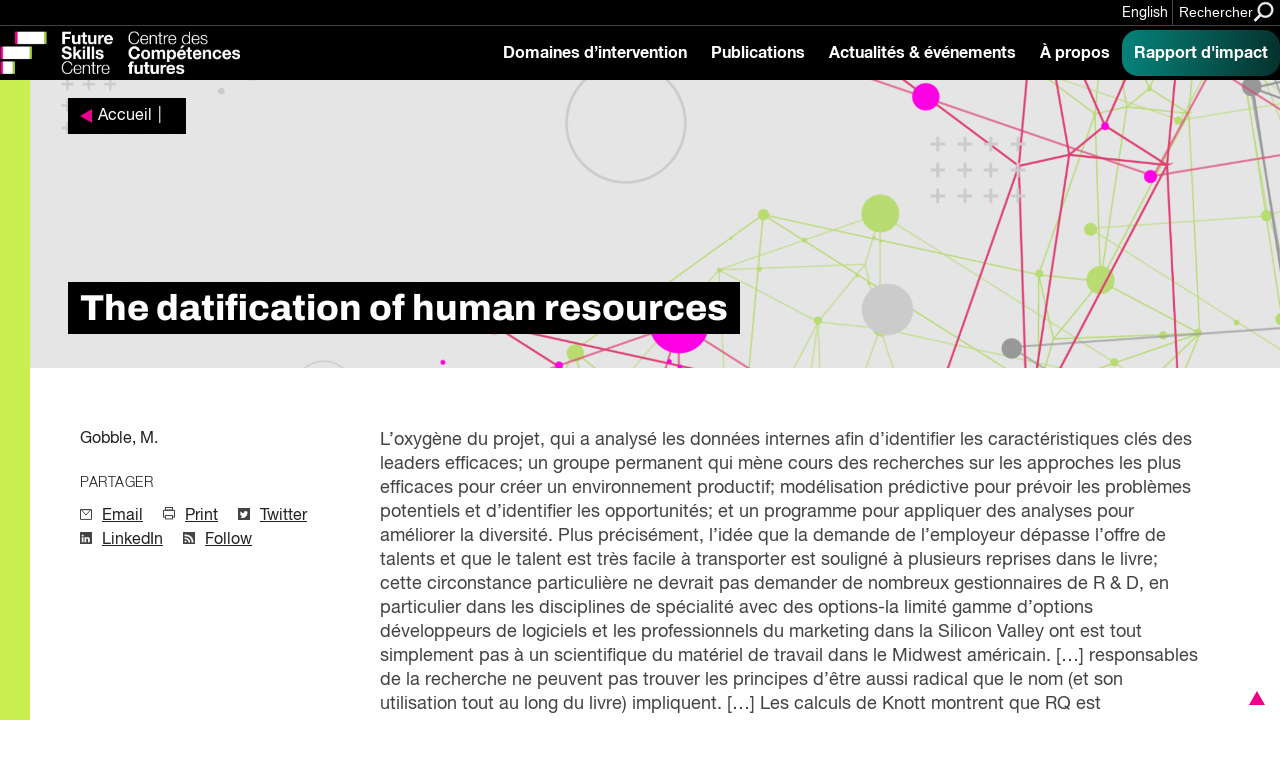

--- FILE ---
content_type: text/html; charset=UTF-8
request_url: https://fsc-ccf.ca/fr/references/the-datification-of-human-resources-2/
body_size: 16404
content:
			
<!doctype html>
<!--[if lte IE 8]>         <html class="no-js old-ie ie"> <![endif]-->
<!--[if IE 9]>         <html class="no-js ie9 ie"> <![endif]-->
<!--[if gt IE 9]><!-->
<html lang="fr" class="no-js"> <!--<![endif]-->

<head>
    <!-- Google Tag Manager -->
    <script>
        (function(w, d, s, l, i) {
            w[l] = w[l] || [];
            w[l].push({
                'gtm.start': new Date().getTime(),
                event: 'gtm.js'
            });
            var f = d.getElementsByTagName(s)[0],
                j = d.createElement(s),
                dl = l != 'dataLayer' ? '&l=' + l : '';
            j.async = true;
            j.src =
                'https://www.googletagmanager.com/gtm.js?id=' + i + dl;
            f.parentNode.insertBefore(j, f);
        })(window, document, 'script', 'dataLayer', 'GTM-MTN32SM');
    </script>
    <!-- End Google Tag Manager -->
    <meta charset="utf-8">
    <meta http-equiv="X-UA-Compatible" content="IE=edge,chrome=1">
    <!-- Remove for Yoast compatibility -->
    <!-- <title></title> -->
    <meta name="developer" content="Office/Bureau">
    <meta name="description" content="">
    <meta name="viewport" content="width=device-width,initial-scale=1">
    <!-- SOCIAL META TAGS -->
    <meta property="og:title" content="Future Skills Centre • Centre des Compétences futures" />
    <meta property="og:url" content="https://fsc-ccf.ca/fr/references/the-datification-of-human-resources-2/" />
    <meta property="og:description" content="" />
            <meta name="twitter:title" content="Future Skills Centre • Centre des Compétences futures" />
    <meta name="twitter:description" content="" />
        <link rel="apple-touch-icon" sizes="180x180" href="https://fsc-ccf.ca/wp-content/themes/ob-fsc-2.0/images/favicon/apple-touch-icon.png">
    <link rel="icon" type="image/png" sizes="32x32" href="https://fsc-ccf.ca/wp-content/themes/ob-fsc-2.0/images/favicon/favicon-32x32.png">
    <link rel="icon" type="image/png" sizes="16x16" href="https://fsc-ccf.ca/wp-content/themes/ob-fsc-2.0/images/favicon/favicon-16x16.png">
    <!-- END SOCIAL META TAGS -->
    <meta name='robots' content='index, follow, max-image-preview:large, max-snippet:-1, max-video-preview:-1' />

	<!-- This site is optimized with the Yoast SEO plugin v26.8 - https://yoast.com/product/yoast-seo-wordpress/ -->
	<title>The datification of human resources - Future Skills Centre • Centre des Compétences futures</title>
	<link rel="canonical" href="https://fsc-ccf.ca/fr/references/the-datification-of-human-resources-2/" />
	<meta name="twitter:label1" content="Est. reading time" />
	<meta name="twitter:data1" content="1 minute" />
	<script type="application/ld+json" class="yoast-schema-graph">{"@context":"https://schema.org","@graph":[{"@type":"WebPage","@id":"https://fsc-ccf.ca/fr/references/the-datification-of-human-resources-2/","url":"https://fsc-ccf.ca/fr/references/the-datification-of-human-resources-2/","name":"The datification of human resources - Future Skills Centre • Centre des Compétences futures","isPartOf":{"@id":"https://fsc-ccf.ca/fr/#website"},"datePublished":"2020-08-11T21:55:26+00:00","breadcrumb":{"@id":"https://fsc-ccf.ca/fr/references/the-datification-of-human-resources-2/#breadcrumb"},"inLanguage":"fr-FR","potentialAction":[{"@type":"ReadAction","target":["https://fsc-ccf.ca/fr/references/the-datification-of-human-resources-2/"]}]},{"@type":"BreadcrumbList","@id":"https://fsc-ccf.ca/fr/references/the-datification-of-human-resources-2/#breadcrumb","itemListElement":[{"@type":"ListItem","position":1,"name":"Home","item":"https://fsc-ccf.ca/fr/"},{"@type":"ListItem","position":2,"name":"References","item":"https://fsc-ccf.ca/fr/references/"},{"@type":"ListItem","position":3,"name":"The datification of human resources"}]},{"@type":"WebSite","@id":"https://fsc-ccf.ca/fr/#website","url":"https://fsc-ccf.ca/fr/","name":"Future Skills Centre • Centre des Compétences futures","description":"","publisher":{"@id":"https://fsc-ccf.ca/fr/#organization"},"potentialAction":[{"@type":"SearchAction","target":{"@type":"EntryPoint","urlTemplate":"https://fsc-ccf.ca/fr/?s={search_term_string}"},"query-input":{"@type":"PropertyValueSpecification","valueRequired":true,"valueName":"search_term_string"}}],"inLanguage":"fr-FR"},{"@type":"Organization","@id":"https://fsc-ccf.ca/fr/#organization","name":"Future Skills Centre • Centre des Compétences futures","url":"https://fsc-ccf.ca/fr/","logo":{"@type":"ImageObject","inLanguage":"fr-FR","@id":"https://fsc-ccf.ca/fr/#/schema/logo/image/","url":"https://fsc-ccf.ca/wp-content/uploads/2019/08/FSC_logo_colour_rgb_positive_ENG.png","contentUrl":"https://fsc-ccf.ca/wp-content/uploads/2019/08/FSC_logo_colour_rgb_positive_ENG.png","width":618,"height":528,"caption":"Future Skills Centre • Centre des Compétences futures"},"image":{"@id":"https://fsc-ccf.ca/fr/#/schema/logo/image/"},"sameAs":["https://www.facebook.com/2161871137193201/","https://x.com/fsc_ccf_en","https://www.instagram.com/fsc_ccf/","https://www.linkedin.com/company/fsc-ccf/"]}]}</script>
	<!-- / Yoast SEO plugin. -->


<link rel='dns-prefetch' href='//s7.addthis.com' />
<link rel='dns-prefetch' href='//unpkg.com' />
<link rel='dns-prefetch' href='//player.vimeo.com' />
<link rel='dns-prefetch' href='//officebureau.ca' />
<link rel='dns-prefetch' href='//www.googletagmanager.com' />
<link rel="alternate" title="oEmbed (JSON)" type="application/json+oembed" href="https://fsc-ccf.ca/fr/wp-json/oembed/1.0/embed?url=https%3A%2F%2Ffsc-ccf.ca%2Ffr%2Freferences%2Fthe-datification-of-human-resources-2%2F" />
<link rel="alternate" title="oEmbed (XML)" type="text/xml+oembed" href="https://fsc-ccf.ca/fr/wp-json/oembed/1.0/embed?url=https%3A%2F%2Ffsc-ccf.ca%2Ffr%2Freferences%2Fthe-datification-of-human-resources-2%2F&#038;format=xml" />
<style id='wp-img-auto-sizes-contain-inline-css' type='text/css'>
img:is([sizes=auto i],[sizes^="auto," i]){contain-intrinsic-size:3000px 1500px}
/*# sourceURL=wp-img-auto-sizes-contain-inline-css */
</style>
<style id='wp-emoji-styles-inline-css' type='text/css'>

	img.wp-smiley, img.emoji {
		display: inline !important;
		border: none !important;
		box-shadow: none !important;
		height: 1em !important;
		width: 1em !important;
		margin: 0 0.07em !important;
		vertical-align: -0.1em !important;
		background: none !important;
		padding: 0 !important;
	}
/*# sourceURL=wp-emoji-styles-inline-css */
</style>
<link rel='stylesheet' id='wp-block-library-css' href='https://fsc-ccf.ca/wp-includes/css/dist/block-library/style.min.css?ver=6.9' type='text/css' media='all' />
<style id='global-styles-inline-css' type='text/css'>
:root{--wp--preset--aspect-ratio--square: 1;--wp--preset--aspect-ratio--4-3: 4/3;--wp--preset--aspect-ratio--3-4: 3/4;--wp--preset--aspect-ratio--3-2: 3/2;--wp--preset--aspect-ratio--2-3: 2/3;--wp--preset--aspect-ratio--16-9: 16/9;--wp--preset--aspect-ratio--9-16: 9/16;--wp--preset--color--black: #000000;--wp--preset--color--cyan-bluish-gray: #abb8c3;--wp--preset--color--white: #ffffff;--wp--preset--color--pale-pink: #f78da7;--wp--preset--color--vivid-red: #cf2e2e;--wp--preset--color--luminous-vivid-orange: #ff6900;--wp--preset--color--luminous-vivid-amber: #fcb900;--wp--preset--color--light-green-cyan: #7bdcb5;--wp--preset--color--vivid-green-cyan: #00d084;--wp--preset--color--pale-cyan-blue: #8ed1fc;--wp--preset--color--vivid-cyan-blue: #0693e3;--wp--preset--color--vivid-purple: #9b51e0;--wp--preset--color--raspberry: #EC008C;--wp--preset--color--warm-violet: #A30093;--wp--preset--color--plum: #66005F;--wp--preset--color--dusk-purple: #350042;--wp--preset--color--chartreuse: #C9EF50;--wp--preset--color--fern: #558000;--wp--preset--color--deep-green: #253814;--wp--preset--color--turq: #00D1BA;--wp--preset--color--teal: #03827A;--wp--preset--color--light-grey: #CCCCCC;--wp--preset--gradient--vivid-cyan-blue-to-vivid-purple: linear-gradient(135deg,rgb(6,147,227) 0%,rgb(155,81,224) 100%);--wp--preset--gradient--light-green-cyan-to-vivid-green-cyan: linear-gradient(135deg,rgb(122,220,180) 0%,rgb(0,208,130) 100%);--wp--preset--gradient--luminous-vivid-amber-to-luminous-vivid-orange: linear-gradient(135deg,rgb(252,185,0) 0%,rgb(255,105,0) 100%);--wp--preset--gradient--luminous-vivid-orange-to-vivid-red: linear-gradient(135deg,rgb(255,105,0) 0%,rgb(207,46,46) 100%);--wp--preset--gradient--very-light-gray-to-cyan-bluish-gray: linear-gradient(135deg,rgb(238,238,238) 0%,rgb(169,184,195) 100%);--wp--preset--gradient--cool-to-warm-spectrum: linear-gradient(135deg,rgb(74,234,220) 0%,rgb(151,120,209) 20%,rgb(207,42,186) 40%,rgb(238,44,130) 60%,rgb(251,105,98) 80%,rgb(254,248,76) 100%);--wp--preset--gradient--blush-light-purple: linear-gradient(135deg,rgb(255,206,236) 0%,rgb(152,150,240) 100%);--wp--preset--gradient--blush-bordeaux: linear-gradient(135deg,rgb(254,205,165) 0%,rgb(254,45,45) 50%,rgb(107,0,62) 100%);--wp--preset--gradient--luminous-dusk: linear-gradient(135deg,rgb(255,203,112) 0%,rgb(199,81,192) 50%,rgb(65,88,208) 100%);--wp--preset--gradient--pale-ocean: linear-gradient(135deg,rgb(255,245,203) 0%,rgb(182,227,212) 50%,rgb(51,167,181) 100%);--wp--preset--gradient--electric-grass: linear-gradient(135deg,rgb(202,248,128) 0%,rgb(113,206,126) 100%);--wp--preset--gradient--midnight: linear-gradient(135deg,rgb(2,3,129) 0%,rgb(40,116,252) 100%);--wp--preset--font-size--small: 13px;--wp--preset--font-size--medium: 20px;--wp--preset--font-size--large: 4rem;--wp--preset--font-size--x-large: 42px;--wp--preset--font-size--normal: 3.33333rem;--wp--preset--font-size--extra-large: 6rem;--wp--preset--font-size--huge: 8rem;--wp--preset--font-size--gigantic: 12rem;--wp--preset--spacing--20: 0.44rem;--wp--preset--spacing--30: 0.67rem;--wp--preset--spacing--40: 1rem;--wp--preset--spacing--50: 1.5rem;--wp--preset--spacing--60: 2.25rem;--wp--preset--spacing--70: 3.38rem;--wp--preset--spacing--80: 5.06rem;--wp--preset--shadow--natural: 6px 6px 9px rgba(0, 0, 0, 0.2);--wp--preset--shadow--deep: 12px 12px 50px rgba(0, 0, 0, 0.4);--wp--preset--shadow--sharp: 6px 6px 0px rgba(0, 0, 0, 0.2);--wp--preset--shadow--outlined: 6px 6px 0px -3px rgb(255, 255, 255), 6px 6px rgb(0, 0, 0);--wp--preset--shadow--crisp: 6px 6px 0px rgb(0, 0, 0);}:where(body) { margin: 0; }.wp-site-blocks > .alignleft { float: left; margin-right: 2em; }.wp-site-blocks > .alignright { float: right; margin-left: 2em; }.wp-site-blocks > .aligncenter { justify-content: center; margin-left: auto; margin-right: auto; }:where(.wp-site-blocks) > * { margin-block-start: 24px; margin-block-end: 0; }:where(.wp-site-blocks) > :first-child { margin-block-start: 0; }:where(.wp-site-blocks) > :last-child { margin-block-end: 0; }:root { --wp--style--block-gap: 24px; }:root :where(.is-layout-flow) > :first-child{margin-block-start: 0;}:root :where(.is-layout-flow) > :last-child{margin-block-end: 0;}:root :where(.is-layout-flow) > *{margin-block-start: 24px;margin-block-end: 0;}:root :where(.is-layout-constrained) > :first-child{margin-block-start: 0;}:root :where(.is-layout-constrained) > :last-child{margin-block-end: 0;}:root :where(.is-layout-constrained) > *{margin-block-start: 24px;margin-block-end: 0;}:root :where(.is-layout-flex){gap: 24px;}:root :where(.is-layout-grid){gap: 24px;}.is-layout-flow > .alignleft{float: left;margin-inline-start: 0;margin-inline-end: 2em;}.is-layout-flow > .alignright{float: right;margin-inline-start: 2em;margin-inline-end: 0;}.is-layout-flow > .aligncenter{margin-left: auto !important;margin-right: auto !important;}.is-layout-constrained > .alignleft{float: left;margin-inline-start: 0;margin-inline-end: 2em;}.is-layout-constrained > .alignright{float: right;margin-inline-start: 2em;margin-inline-end: 0;}.is-layout-constrained > .aligncenter{margin-left: auto !important;margin-right: auto !important;}.is-layout-constrained > :where(:not(.alignleft):not(.alignright):not(.alignfull)){margin-left: auto !important;margin-right: auto !important;}body .is-layout-flex{display: flex;}.is-layout-flex{flex-wrap: wrap;align-items: center;}.is-layout-flex > :is(*, div){margin: 0;}body .is-layout-grid{display: grid;}.is-layout-grid > :is(*, div){margin: 0;}body{padding-top: 0px;padding-right: 0px;padding-bottom: 0px;padding-left: 0px;}a:where(:not(.wp-element-button)){text-decoration: underline;}:root :where(.wp-element-button, .wp-block-button__link){background-color: #32373c;border-width: 0;color: #fff;font-family: inherit;font-size: inherit;font-style: inherit;font-weight: inherit;letter-spacing: inherit;line-height: inherit;padding-top: calc(0.667em + 2px);padding-right: calc(1.333em + 2px);padding-bottom: calc(0.667em + 2px);padding-left: calc(1.333em + 2px);text-decoration: none;text-transform: inherit;}.has-black-color{color: var(--wp--preset--color--black) !important;}.has-cyan-bluish-gray-color{color: var(--wp--preset--color--cyan-bluish-gray) !important;}.has-white-color{color: var(--wp--preset--color--white) !important;}.has-pale-pink-color{color: var(--wp--preset--color--pale-pink) !important;}.has-vivid-red-color{color: var(--wp--preset--color--vivid-red) !important;}.has-luminous-vivid-orange-color{color: var(--wp--preset--color--luminous-vivid-orange) !important;}.has-luminous-vivid-amber-color{color: var(--wp--preset--color--luminous-vivid-amber) !important;}.has-light-green-cyan-color{color: var(--wp--preset--color--light-green-cyan) !important;}.has-vivid-green-cyan-color{color: var(--wp--preset--color--vivid-green-cyan) !important;}.has-pale-cyan-blue-color{color: var(--wp--preset--color--pale-cyan-blue) !important;}.has-vivid-cyan-blue-color{color: var(--wp--preset--color--vivid-cyan-blue) !important;}.has-vivid-purple-color{color: var(--wp--preset--color--vivid-purple) !important;}.has-raspberry-color{color: var(--wp--preset--color--raspberry) !important;}.has-warm-violet-color{color: var(--wp--preset--color--warm-violet) !important;}.has-plum-color{color: var(--wp--preset--color--plum) !important;}.has-dusk-purple-color{color: var(--wp--preset--color--dusk-purple) !important;}.has-chartreuse-color{color: var(--wp--preset--color--chartreuse) !important;}.has-fern-color{color: var(--wp--preset--color--fern) !important;}.has-deep-green-color{color: var(--wp--preset--color--deep-green) !important;}.has-turq-color{color: var(--wp--preset--color--turq) !important;}.has-teal-color{color: var(--wp--preset--color--teal) !important;}.has-light-grey-color{color: var(--wp--preset--color--light-grey) !important;}.has-black-background-color{background-color: var(--wp--preset--color--black) !important;}.has-cyan-bluish-gray-background-color{background-color: var(--wp--preset--color--cyan-bluish-gray) !important;}.has-white-background-color{background-color: var(--wp--preset--color--white) !important;}.has-pale-pink-background-color{background-color: var(--wp--preset--color--pale-pink) !important;}.has-vivid-red-background-color{background-color: var(--wp--preset--color--vivid-red) !important;}.has-luminous-vivid-orange-background-color{background-color: var(--wp--preset--color--luminous-vivid-orange) !important;}.has-luminous-vivid-amber-background-color{background-color: var(--wp--preset--color--luminous-vivid-amber) !important;}.has-light-green-cyan-background-color{background-color: var(--wp--preset--color--light-green-cyan) !important;}.has-vivid-green-cyan-background-color{background-color: var(--wp--preset--color--vivid-green-cyan) !important;}.has-pale-cyan-blue-background-color{background-color: var(--wp--preset--color--pale-cyan-blue) !important;}.has-vivid-cyan-blue-background-color{background-color: var(--wp--preset--color--vivid-cyan-blue) !important;}.has-vivid-purple-background-color{background-color: var(--wp--preset--color--vivid-purple) !important;}.has-raspberry-background-color{background-color: var(--wp--preset--color--raspberry) !important;}.has-warm-violet-background-color{background-color: var(--wp--preset--color--warm-violet) !important;}.has-plum-background-color{background-color: var(--wp--preset--color--plum) !important;}.has-dusk-purple-background-color{background-color: var(--wp--preset--color--dusk-purple) !important;}.has-chartreuse-background-color{background-color: var(--wp--preset--color--chartreuse) !important;}.has-fern-background-color{background-color: var(--wp--preset--color--fern) !important;}.has-deep-green-background-color{background-color: var(--wp--preset--color--deep-green) !important;}.has-turq-background-color{background-color: var(--wp--preset--color--turq) !important;}.has-teal-background-color{background-color: var(--wp--preset--color--teal) !important;}.has-light-grey-background-color{background-color: var(--wp--preset--color--light-grey) !important;}.has-black-border-color{border-color: var(--wp--preset--color--black) !important;}.has-cyan-bluish-gray-border-color{border-color: var(--wp--preset--color--cyan-bluish-gray) !important;}.has-white-border-color{border-color: var(--wp--preset--color--white) !important;}.has-pale-pink-border-color{border-color: var(--wp--preset--color--pale-pink) !important;}.has-vivid-red-border-color{border-color: var(--wp--preset--color--vivid-red) !important;}.has-luminous-vivid-orange-border-color{border-color: var(--wp--preset--color--luminous-vivid-orange) !important;}.has-luminous-vivid-amber-border-color{border-color: var(--wp--preset--color--luminous-vivid-amber) !important;}.has-light-green-cyan-border-color{border-color: var(--wp--preset--color--light-green-cyan) !important;}.has-vivid-green-cyan-border-color{border-color: var(--wp--preset--color--vivid-green-cyan) !important;}.has-pale-cyan-blue-border-color{border-color: var(--wp--preset--color--pale-cyan-blue) !important;}.has-vivid-cyan-blue-border-color{border-color: var(--wp--preset--color--vivid-cyan-blue) !important;}.has-vivid-purple-border-color{border-color: var(--wp--preset--color--vivid-purple) !important;}.has-raspberry-border-color{border-color: var(--wp--preset--color--raspberry) !important;}.has-warm-violet-border-color{border-color: var(--wp--preset--color--warm-violet) !important;}.has-plum-border-color{border-color: var(--wp--preset--color--plum) !important;}.has-dusk-purple-border-color{border-color: var(--wp--preset--color--dusk-purple) !important;}.has-chartreuse-border-color{border-color: var(--wp--preset--color--chartreuse) !important;}.has-fern-border-color{border-color: var(--wp--preset--color--fern) !important;}.has-deep-green-border-color{border-color: var(--wp--preset--color--deep-green) !important;}.has-turq-border-color{border-color: var(--wp--preset--color--turq) !important;}.has-teal-border-color{border-color: var(--wp--preset--color--teal) !important;}.has-light-grey-border-color{border-color: var(--wp--preset--color--light-grey) !important;}.has-vivid-cyan-blue-to-vivid-purple-gradient-background{background: var(--wp--preset--gradient--vivid-cyan-blue-to-vivid-purple) !important;}.has-light-green-cyan-to-vivid-green-cyan-gradient-background{background: var(--wp--preset--gradient--light-green-cyan-to-vivid-green-cyan) !important;}.has-luminous-vivid-amber-to-luminous-vivid-orange-gradient-background{background: var(--wp--preset--gradient--luminous-vivid-amber-to-luminous-vivid-orange) !important;}.has-luminous-vivid-orange-to-vivid-red-gradient-background{background: var(--wp--preset--gradient--luminous-vivid-orange-to-vivid-red) !important;}.has-very-light-gray-to-cyan-bluish-gray-gradient-background{background: var(--wp--preset--gradient--very-light-gray-to-cyan-bluish-gray) !important;}.has-cool-to-warm-spectrum-gradient-background{background: var(--wp--preset--gradient--cool-to-warm-spectrum) !important;}.has-blush-light-purple-gradient-background{background: var(--wp--preset--gradient--blush-light-purple) !important;}.has-blush-bordeaux-gradient-background{background: var(--wp--preset--gradient--blush-bordeaux) !important;}.has-luminous-dusk-gradient-background{background: var(--wp--preset--gradient--luminous-dusk) !important;}.has-pale-ocean-gradient-background{background: var(--wp--preset--gradient--pale-ocean) !important;}.has-electric-grass-gradient-background{background: var(--wp--preset--gradient--electric-grass) !important;}.has-midnight-gradient-background{background: var(--wp--preset--gradient--midnight) !important;}.has-small-font-size{font-size: var(--wp--preset--font-size--small) !important;}.has-medium-font-size{font-size: var(--wp--preset--font-size--medium) !important;}.has-large-font-size{font-size: var(--wp--preset--font-size--large) !important;}.has-x-large-font-size{font-size: var(--wp--preset--font-size--x-large) !important;}.has-normal-font-size{font-size: var(--wp--preset--font-size--normal) !important;}.has-extra-large-font-size{font-size: var(--wp--preset--font-size--extra-large) !important;}.has-huge-font-size{font-size: var(--wp--preset--font-size--huge) !important;}.has-gigantic-font-size{font-size: var(--wp--preset--font-size--gigantic) !important;}
/*# sourceURL=global-styles-inline-css */
</style>

<link rel='stylesheet' id='ob-block-styles-css' href='https://fsc-ccf.ca/wp-content/plugins/ob-blocks/build/style.build.css?ver=1768595909' type='text/css' media='all' />
<link rel='stylesheet' id='ob-swiper-css' href='https://unpkg.com/swiper@7/swiper-bundle.min.css?ver=6.9' type='text/css' media='all' />
<link rel='stylesheet' id='ob-styles-css' href='https://fsc-ccf.ca/wp-content/themes/ob-fsc-2.0/styles/main.css?ver=qda70qyz6vp' type='text/css' media='all' />
<link rel='stylesheet' id='ob-print-styles-css' href='https://fsc-ccf.ca/wp-content/themes/ob-fsc-2.0/styles/print.css?ver=qda70qyz6vp' type='text/css' media='print' />
<script type="text/javascript" src="https://fsc-ccf.ca/wp-includes/js/jquery/jquery.min.js?ver=3.7.1" id="jquery-core-js"></script>
<script type="text/javascript" src="https://fsc-ccf.ca/wp-includes/js/jquery/jquery-migrate.min.js?ver=3.4.1" id="jquery-migrate-js"></script>
<script type="text/javascript" src="https://fsc-ccf.ca/wp-content/themes/ob-fsc-2.0/scripts/lib/modernizr-3.3.1.min.js?ver=6.9" id="ob-modernizr-js"></script>
<script type="text/javascript" src="https://player.vimeo.com/api/player.js?ver=qda70qyz6vp" id="vimeo-js"></script>

<!-- Google tag (gtag.js) snippet added by Site Kit -->
<!-- Google Analytics snippet added by Site Kit -->
<script type="text/javascript" src="https://www.googletagmanager.com/gtag/js?id=GT-MJS5JC6" id="google_gtagjs-js" async></script>
<script type="text/javascript" id="google_gtagjs-js-after">
/* <![CDATA[ */
window.dataLayer = window.dataLayer || [];function gtag(){dataLayer.push(arguments);}
gtag("set","linker",{"domains":["fsc-ccf.ca"]});
gtag("js", new Date());
gtag("set", "developer_id.dZTNiMT", true);
gtag("config", "GT-MJS5JC6");
 window._googlesitekit = window._googlesitekit || {}; window._googlesitekit.throttledEvents = []; window._googlesitekit.gtagEvent = (name, data) => { var key = JSON.stringify( { name, data } ); if ( !! window._googlesitekit.throttledEvents[ key ] ) { return; } window._googlesitekit.throttledEvents[ key ] = true; setTimeout( () => { delete window._googlesitekit.throttledEvents[ key ]; }, 5 ); gtag( "event", name, { ...data, event_source: "site-kit" } ); }; 
//# sourceURL=google_gtagjs-js-after
/* ]]> */
</script>
<link rel="https://api.w.org/" href="https://fsc-ccf.ca/fr/wp-json/" /><link rel="alternate" title="JSON" type="application/json" href="https://fsc-ccf.ca/fr/wp-json/wp/v2/reference/126015" /><link rel="EditURI" type="application/rsd+xml" title="RSD" href="https://fsc-ccf.ca/xmlrpc.php?rsd" />
<meta name="generator" content="WordPress 6.9" />
<link rel='shortlink' href='https://fsc-ccf.ca/fr/?p=126015' />
<meta name="generator" content="WPML ver:4.8.6 stt:1,4;" />
<meta name="generator" content="Site Kit by Google 1.168.0" /><link rel="icon" href="https://fsc-ccf.ca/wp-content/uploads/2024/10/cropped-FSC-Icon-2022-1-32x32.png" sizes="32x32" />
<link rel="icon" href="https://fsc-ccf.ca/wp-content/uploads/2024/10/cropped-FSC-Icon-2022-1-192x192.png" sizes="192x192" />
<link rel="apple-touch-icon" href="https://fsc-ccf.ca/wp-content/uploads/2024/10/cropped-FSC-Icon-2022-1-180x180.png" />
<meta name="msapplication-TileImage" content="https://fsc-ccf.ca/wp-content/uploads/2024/10/cropped-FSC-Icon-2022-1-270x270.png" />
		<style type="text/css" id="wp-custom-css">
			html { scroll-behavior: smooth;}
a.edit-post-admin-only {
    font-size: 10px;
    text-decoration: none;
} html iframe.full {
	padding:0;
	margin: 0 auto;
	height:1475px;
} html body .full-width {
	padding-left: 0;
	margin-top:1em;
} a.btn.btn-light {
	color: #000;
	background: #ddd;
	font-weight: bold;
	transition: ease all 0.25s;
} a.btn.btn-light:hover {
	background:#eee;
	color: #000;
} .content-card__image {
	background-position:center;
} .toptight {
	margin-top:-16rem;
}
/* Share plugin enhancement */ 
.highlight-and-share-wrapper div.has_email {
	background: #000;
} .highlight-and-share-wrapper div:hover {
	background: #e500cd !important;
} 
/* FSC Classes */
.fsc-bigtext .bucket-item__headline {
    font-size: 8rem;
    font-weight: normal;
} .fsc-bigtext .section-deck {
	width:auto;
} .page-container figure.fsc-canadalogo {
    padding-left: 0;
    margin-top: -12rem;
} .fsc-tight {
    margin-top: -16rem;
    padding-top: 0;
} .fsc-subpartner img {
	margin-bottom: 1rem !important;
}

@media (min-width: 782px) {
.wp-block-columns {
    flex-wrap: initial;
}
}

.page-container--single-project .project-sidebar .container .project-sidebar__container .meta-content:only-child {
	 display: none;
}

body.engagement-template-default #main > div.page-container.page-container--single-project > aside.project-sidebar.container > .project-sidebar__container > .meta-content:only-child {
		 display: none;
}

.wp-block-embed-spotify {
	overflow: hidden;
	    margin-bottom: -20px;
    padding-bottom: 0;
}

.auto-margin {
	margin: auto !important;
}

.half-pad {
padding: 0 40px;
}

.is-style-spans {
	min-height: 300vh !important;
    position: absolute;
    width: 70vw;
    z-index: -1;
}

.insight-report strong {
	font-weight: 600 !important;
}		</style>
		    <!-- Hotjar Tracking Code for https://fsc-ccf.ca -->
    <!-- <script> (function(h,o,t,j,a,r){ h.hj=h.hj||function(){(h.hj.q=h.hj.q||[]).push(arguments)}; h._hjSettings={hjid:1423298,hjsv:6}; a=o.getElementsByTagName('head')[0]; r=o.createElement('script');r.async=1; r.src=t+h._hjSettings.hjid+j+h._hjSettings.hjsv; a.appendChild(r); })(window,document,'https://static.hotjar.com/c/hotjar-','.js?sv='); </script> -->
</head>

<body class="wp-singular reference-template-default single single-reference postid-126015 wp-embed-responsive wp-theme-ob-fsc-20">
    <!-- Google Tag Manager (noscript) -->
    <noscript><iframe src="https://www.googletagmanager.com/ns.html?id=GTM-MTN32SM"
            height="0" width="0" style="display:none;visibility:hidden"></iframe></noscript>
    <!-- End Google Tag Manager (noscript) -->
    <!--[if lt IE 9]>
            <p class="ie-warning">You are using an <strong>outdated</strong> browser. Please <a href="http://browsehappy.com/">upgrade your browser</a> to improve your experience.</p>
        <![endif]-->
    <div id="container">
		<header class="site-header">
	<a href="#main" class="skip-link" tabindex="1">Sauter au contenu principal</a>

	<div class="site-header__banner">
		<div class="site-header__banner-inner">

							<div class="site-header__banner-message">
					<p>
																	</p>
				</div>
			
			
			<div class="site-header__utilities">
				<ul>
					<li><a class="site-header__language" href="https://fsc-ccf.ca/references/the-datification-of-human-resources/">English</a></li>					<li>
						<button class="site-header__search-toggle" aria-label="Search" data-search-toggle>
							<span>Rechercher</span>
							<?xml version="1.0" encoding="UTF-8"?>
<svg width="28px" height="27px" viewBox="0 0 28 27" version="1.1" xmlns="http://www.w3.org/2000/svg" xmlns:xlink="http://www.w3.org/1999/xlink">
    <!-- Generator: Sketch 55.2 (78181) - https://sketchapp.com -->
    <title>Search</title>
    <desc>Created with Sketch.</desc>
    <g stroke="none" stroke-width="1" fill="none" fill-rule="evenodd">
        <g transform="translate(-257.000000, -14.000000)" fill="#EC008C" stroke="#EC008C" stroke-width="0.5">
            <g>
                <g transform="translate(258.000000, 15.000000)">
                    <path d="M18.7485037,16.5340557 C20.0483447,14.7611963 20.7446645,12.6178516 20.7349559,10.4195495 C20.7101542,4.68125135 16.0689159,0.0332484596 10.3306762,0.000105410581 C7.58460504,-0.0123190141 4.9476205,1.07403475 3.00716815,3.01715782 C1.0667158,4.96028089 -0.016014453,7.5987615 0.000179064889,10.3448208 C0.0249807917,16.0836413 4.6666425,20.7320677 10.4054046,20.7652108 C12.6126561,20.7747773 14.7638254,20.0703279 16.5378662,18.7569965 L16.5454337,18.751321 L23.7903085,26 L26,23.7884103 L18.7485037,16.5340557 Z M10.4283618,18.1998716 C6.11102635,18.1750711 2.61891794,14.6831496 2.59996567,10.3718942 C2.58831308,8.30908685 3.40297478,6.3272327 4.86260384,4.86750032 C6.3222329,3.40776794 8.30568217,2.59131307 10.371428,2.59988178 C14.6887635,2.62468219 18.1808719,6.11660378 18.1998241,10.4278591 C18.2114767,12.4906665 17.396815,14.4725206 15.937186,15.932253 C14.4775569,17.3919854 12.4941076,18.2084403 10.4283618,18.1998716 Z" transform="translate(13.000000, 13.000000) scale(-1, 1) translate(-13.000000, -13.000000) "></path>
                </g>
            </g>
        </g>
    </g>
</svg>						</button>
					</li>
				</ul>
			</div>

		</div>
	</div>

		<div class="site-header__main">
		<div class="site-header__main-inner">
			<div class="site-header__logo--wrapper">

								<a href="https://fsc-ccf.ca/fr/">
					<img class="site-header__logo" src="https://fsc-ccf.ca/wp-content/themes/ob-fsc-2.0/images/FSC-Logo-2022-Primary-Reverse.png" alt="Logo du Centre des Compétences futures">
					<img class="site-header__logo--print-only" src="https://fsc-ccf.ca/wp-content/themes/ob-fsc-2.0/images/FSC Logo 2024.png" alt="Logo du Centre des Compétences futures">
				</a>
			</div>
						<div class="site-header__nav-control">
				<button class="site-header__search-toggle-mobile" aria-label="Search" data-search-toggle>
					<span class="visuallyhidden">Rechercher</span>
					<?xml version="1.0" encoding="UTF-8"?>
<svg width="28px" height="27px" viewBox="0 0 28 27" version="1.1" xmlns="http://www.w3.org/2000/svg" xmlns:xlink="http://www.w3.org/1999/xlink">
    <!-- Generator: Sketch 55.2 (78181) - https://sketchapp.com -->
    <title>Search</title>
    <desc>Created with Sketch.</desc>
    <g stroke="none" stroke-width="1" fill="none" fill-rule="evenodd">
        <g transform="translate(-257.000000, -14.000000)" fill="#EC008C" stroke="#EC008C" stroke-width="0.5">
            <g>
                <g transform="translate(258.000000, 15.000000)">
                    <path d="M18.7485037,16.5340557 C20.0483447,14.7611963 20.7446645,12.6178516 20.7349559,10.4195495 C20.7101542,4.68125135 16.0689159,0.0332484596 10.3306762,0.000105410581 C7.58460504,-0.0123190141 4.9476205,1.07403475 3.00716815,3.01715782 C1.0667158,4.96028089 -0.016014453,7.5987615 0.000179064889,10.3448208 C0.0249807917,16.0836413 4.6666425,20.7320677 10.4054046,20.7652108 C12.6126561,20.7747773 14.7638254,20.0703279 16.5378662,18.7569965 L16.5454337,18.751321 L23.7903085,26 L26,23.7884103 L18.7485037,16.5340557 Z M10.4283618,18.1998716 C6.11102635,18.1750711 2.61891794,14.6831496 2.59996567,10.3718942 C2.58831308,8.30908685 3.40297478,6.3272327 4.86260384,4.86750032 C6.3222329,3.40776794 8.30568217,2.59131307 10.371428,2.59988178 C14.6887635,2.62468219 18.1808719,6.11660378 18.1998241,10.4278591 C18.2114767,12.4906665 17.396815,14.4725206 15.937186,15.932253 C14.4775569,17.3919854 12.4941076,18.2084403 10.4283618,18.1998716 Z" transform="translate(13.000000, 13.000000) scale(-1, 1) translate(-13.000000, -13.000000) "></path>
                </g>
            </g>
        </g>
    </g>
</svg>				</button>
				<button class="site-header__nav-toggle" aria-label="Toggle navigation" data-nav-toggle>
					<span class="visuallyhidden">Menu</span>
					<svg width="20" height="21" viewBox="0 0 20 21" fill="none" xmlns="http://www.w3.org/2000/svg"><g clip-path="url(#a)" fill="#fff"><path d="M20 .5H0v2.857h20V.5ZM20 9.071H0v2.858h20V9.07ZM20 17.643H0V20.5h20v-2.857Z"/></g><defs><clipPath id="a"><path fill="#fff" d="M0 .5h20v20H0z"/></clipPath></defs></svg>				</button>
			</div>
						<div class="site-header__nav" data-nav-visible="false" data-nav-level="1">
				<div class="site-header__nav-mobile-controls">
					<button class="site-header__nav-back" data-nav-back>
						<svg width="8" height="15" viewBox="0 0 8 15" fill="none" xmlns="http://www.w3.org/2000/svg"><path d="M6.794.5 8 1.742 2.412 7.5 8 13.258 6.794 14.5 0 7.5l6.794-7Z" fill="#fff"/></svg>						<span>Back</span>
					</button>
					<button class="site-header__nav-close" data-nav-toggle>
						<span>Fermer</span>
						<svg width="14" height="15" viewBox="0 0 14 15" fill="none" xmlns="http://www.w3.org/2000/svg"><path d="M1.4 14.5 0 13.1l5.6-5.6L0 1.9 1.4.5 7 6.1 12.6.5 14 1.9 8.4 7.5l5.6 5.6-1.4 1.4L7 8.9l-5.6 5.6Z" fill="#fff"/></svg>					</button>
				</div>
				<nav class="site-header__primary-nav">
											<ul class="megamenu">

																						<li class="megamenu__parent">
									<a href="#">Domaines d’intervention</a>

									<div class="megamenu__drawer"  style='--drawer-accent:linear-gradient(93deg, #71136C 3.77%, #EC008C 91.56%, #D724CD 99.18%)'>
										<div class="megamenu__drawer-inner">


																						<div class="megamenu__drawer-column">
												<div class="megamenu__drawer-intro">
																											<div class="megamenu__icon">
															<img src="https://fsc-ccf.ca/wp-content/uploads/2024/10/focus-areas.svg" alt="">
														</div>
																										<p class="megamenu__drawer-title">Domaines d’intervention</p>
																											<p class="megamenu__drawer-description">Ces domaines déterminent notre travail, nos partenariats et nos engagements.</p>
																									</div>
											</div>
											

																																					<div class="megamenu__drawer-column">
																														<div class="megamenu__drawer-links">
																																			<ul class="megamenu__links">
																																							<li>
																					<a href="https://fsc-ccf.ca/fr/research-insights-key-themes/parcours-vers-lemploi/" target="">Parcours vers l’emploi</a>

																					
																																									</li>
																																							<li>
																					<a href="https://fsc-ccf.ca/fr/research-insights-key-themes/technologie-et-automatisation/" target="">Technologie et automatisation</a>

																					
																																									</li>
																																							<li>
																					<a href="https://fsc-ccf.ca/fr/research-insights-key-themes/adaptabilite-des-pme/" target="">Adaptabilité des PME</a>

																					
																																									</li>
																																							<li>
																					<a href="https://fsc-ccf.ca/fr/research-insights-key-themes/economie-inclusive/" target="">Économie inclusive</a>

																					
																																									</li>
																																							<li>
																					<a href="https://fsc-ccf.ca/fr/research-insights-key-themes/emplois-durables/" target="">Emplois durables</a>

																																											<h4 class="megamenu__child-links--header">Topics</h4>
																					
																																											<ul class="megamenu__child-links">
																																															<li>
																									<a href="https://fsc-ccf.ca/fr/?s=&tab=Tout&themes=qualite-de-lemploi" target="">Qualité de l'emploi</a>
																								</li>
																																															<li>
																									<a href="https://fsc-ccf.ca/fr/?s=&tab=Tout&themes=intelligence-artificielle" target="">Intelligence Artificielle</a>
																								</li>
																																															<li>
																									<a href="https://fsc-ccf.ca/fr/?s=&tab=Tout&themes=competences-futures" target="">Compétences de futures</a>
																								</li>
																																															<li>
																									<a href="https://fsc-ccf.ca/fr/?s=&tab=Tout&themes=microcertifications" target="">Microcertifications</a>
																								</li>
																																															<li>
																									<a href="https://fsc-ccf.ca/fr/?s=&tab=Tout&themes=lmi-fr" target="">Information sur le marché du travail</a>
																								</li>
																																															<li>
																									<a href="https://fsc-ccf.ca/fr/?s=&tab=Tout&themes=innovation-mise-echelle" target=""> Innovation et mise à l’échelle</a>
																								</li>
																																															<li>
																									<a href="https://fsc-ccf.ca/fr/?s=&tab=Tout&themes=secteurs" target="">Secteurs</a>
																								</li>
																																															<li>
																									<a href="https://fsc-ccf.ca/fr/?s=&tab=Tout&themes=services-carriere" target="">Services de Carrière</a>
																								</li>
																																															<li>
																									<a href="https://fsc-ccf.ca/fr/?s=&tab=Tout&themes=apprentissage-integre-travail" target="">Apprentissage intégré au travail</a>
																								</li>
																																															<li>
																									<a href="https://fsc-ccf.ca/fr/?s=&tab=Tout&themes=formation-professionnelle" target="">Formation Professionnelle</a>
																								</li>
																																													</ul>
																																									</li>
																																					</ul>
																																	</div>

																													</div>
																									<div class="megamenu__drawer-column">
																														<div class="megamenu__drawer-featured">
																																			<h3>À la une</h3>
																																																				<div class="megamenu__drawer-featured-content">
																			<img width="300" height="129" src="https://fsc-ccf.ca/wp-content/uploads/2025/09/FSC_Wordpress-Mailchimp-Header-IR25-300x129.png" class="attachment-medium size-medium" alt="" decoding="async" srcset="https://fsc-ccf.ca/wp-content/uploads/2025/09/FSC_Wordpress-Mailchimp-Header-IR25-300x129.png 300w, https://fsc-ccf.ca/wp-content/uploads/2025/09/FSC_Wordpress-Mailchimp-Header-IR25-1024x440.png 1024w, https://fsc-ccf.ca/wp-content/uploads/2025/09/FSC_Wordpress-Mailchimp-Header-IR25-768x330.png 768w, https://fsc-ccf.ca/wp-content/uploads/2025/09/FSC_Wordpress-Mailchimp-Header-IR25-10x4.png 10w, https://fsc-ccf.ca/wp-content/uploads/2025/09/FSC_Wordpress-Mailchimp-Header-IR25.png 1470w" sizes="(max-width: 300px) 100vw, 300px" />																			<h4>Rapport d’impact du Centre des compétences futures : Bâtir une main-d’œuvre résiliente au Canada</h4>
																			<p>Le Centre des Compétences futures (CCF) est très heureux de vous présenter la sortie de notre 2025 Rapport d’impact : Bâtir une main-d’œuvre résiliente, qui met en lumière nos six années d’influence dans la transformation du monde du travail au Canada.</p>
																		</div>
																		<a href="https://fsc-ccf.ca/fr/engage/2025-ir/" class="button__secondary">Lire le rapport</a>																																	</div>

																													</div>
																																	</div>
									</div>
								</li>
															<li class="megamenu__parent">
									<a href="#">Publications</a>

									<div class="megamenu__drawer"  style='--drawer-accent:linear-gradient(270deg, #F9BA59 0%, #71136C 100%)'>
										<div class="megamenu__drawer-inner">


																						<div class="megamenu__drawer-column">
												<div class="megamenu__drawer-intro">
																											<div class="megamenu__icon">
															<img src="https://fsc-ccf.ca/wp-content/uploads/2024/10/publications.svg" alt="">
														</div>
																										<p class="megamenu__drawer-title">Publications</p>
																											<p class="megamenu__drawer-description">Parcourir tous les rapports de recherche et les analyses de projets de notre portfolio.</p>
																									</div>
											</div>
											

																																					<div class="megamenu__drawer-column">
																														<div class="megamenu__drawer-links">
																																			<ul class="megamenu__links">
																																							<li>
																					<a href="https://fsc-ccf.ca/fr/?s=&tab=Rapports" target="">Rapports et analyses</a>

																					
																																									</li>
																																							<li>
																					<a href="#" target="">Publications phares</a>

																					
																																											<ul class="megamenu__child-links">
																																															<li>
																									<a href="https://fsc-ccf.ca/engage/state-of-skills-report-series/" target="">Série État des compétences</a>
																								</li>
																																															<li>
																									<a href="https://fsc-ccf.ca/fr/recherche/survey-on-employment-and-skills/" target="">Sondage sur l’emploi et les compétences</a>
																								</li>
																																															<li>
																									<a href="https://fsc-ccf.ca/fr/recherche/quality-of-work/" target="">Série Qualité de l’emploi</a>
																								</li>
																																													</ul>
																																									</li>
																																							<li>
																					<a href="https://fsc-ccf.ca/fr/fsc-newsletters/" target="">Infolettres</a>

																					
																																									</li>
																																					</ul>
																																	</div>

																													</div>
																									<div class="megamenu__drawer-column">
																														<div class="megamenu__drawer-latest">
																																																						<h3>Derniers rapports</h3>
																																					<ul class="megamenu__drawer-latest-posts">
																																									<li>
																						<a href="https://fsc-ccf.ca/fr/recherche/reimagining-career-services/">
																							<img width="300" height="200" src="https://fsc-ccf.ca/wp-content/uploads/2021/11/copy-pexels-alexander-suhorucov-6457537-300x200.jpg" class="attachment-medium size-medium" alt="woman looks at a group of people as she speaks to them" decoding="async" fetchpriority="high" srcset="https://fsc-ccf.ca/wp-content/uploads/2021/11/copy-pexels-alexander-suhorucov-6457537-300x200.jpg 300w, https://fsc-ccf.ca/wp-content/uploads/2021/11/copy-pexels-alexander-suhorucov-6457537-1024x683.jpg 1024w, https://fsc-ccf.ca/wp-content/uploads/2021/11/copy-pexels-alexander-suhorucov-6457537-768x512.jpg 768w, https://fsc-ccf.ca/wp-content/uploads/2021/11/copy-pexels-alexander-suhorucov-6457537-1536x1024.jpg 1536w, https://fsc-ccf.ca/wp-content/uploads/2021/11/copy-pexels-alexander-suhorucov-6457537-scaled.jpg 2048w, https://fsc-ccf.ca/wp-content/uploads/2021/11/copy-pexels-alexander-suhorucov-6457537-10x7.jpg 10w, https://fsc-ccf.ca/wp-content/uploads/2021/11/copy-pexels-alexander-suhorucov-6457537-2000x1333.jpg 2000w" sizes="(max-width: 300px) 100vw, 300px" />																							<h4>Redéfinir les services d&#8217;orientation professionnelle</h4>
																						</a>
																					</li>
																																									<li>
																						<a href="https://fsc-ccf.ca/fr/projets/career-development-centre/">
																							<img width="300" height="200" src="https://fsc-ccf.ca/wp-content/uploads/2024/09/AdobeStock_238252796-300x200.jpeg" class="attachment-medium size-medium" alt="Two people at a desk having a conversation" decoding="async" srcset="https://fsc-ccf.ca/wp-content/uploads/2024/09/AdobeStock_238252796-300x200.jpeg 300w, https://fsc-ccf.ca/wp-content/uploads/2024/09/AdobeStock_238252796-1024x683.jpeg 1024w, https://fsc-ccf.ca/wp-content/uploads/2024/09/AdobeStock_238252796-768x512.jpeg 768w, https://fsc-ccf.ca/wp-content/uploads/2024/09/AdobeStock_238252796-1536x1024.jpeg 1536w, https://fsc-ccf.ca/wp-content/uploads/2024/09/AdobeStock_238252796-2048x1365.jpeg 2048w, https://fsc-ccf.ca/wp-content/uploads/2024/09/AdobeStock_238252796-10x7.jpeg 10w, https://fsc-ccf.ca/wp-content/uploads/2024/09/AdobeStock_238252796-2000x1333.jpeg 2000w" sizes="(max-width: 300px) 100vw, 300px" />																							<h4>Centre professionnel de développement de carrière</h4>
																						</a>
																					</li>
																																									<li>
																						<a href="https://fsc-ccf.ca/fr/recherche/national-survey-sme/">
																							<img width="300" height="200" src="https://fsc-ccf.ca/wp-content/uploads/2026/01/busy-international-board-executives-team-people-wo-2026-01-08-00-19-31-utc-300x200.jpg" class="attachment-medium size-medium" alt="" decoding="async" srcset="https://fsc-ccf.ca/wp-content/uploads/2026/01/busy-international-board-executives-team-people-wo-2026-01-08-00-19-31-utc-300x200.jpg 300w, https://fsc-ccf.ca/wp-content/uploads/2026/01/busy-international-board-executives-team-people-wo-2026-01-08-00-19-31-utc-1024x683.jpg 1024w, https://fsc-ccf.ca/wp-content/uploads/2026/01/busy-international-board-executives-team-people-wo-2026-01-08-00-19-31-utc-768x512.jpg 768w, https://fsc-ccf.ca/wp-content/uploads/2026/01/busy-international-board-executives-team-people-wo-2026-01-08-00-19-31-utc-1536x1024.jpg 1536w, https://fsc-ccf.ca/wp-content/uploads/2026/01/busy-international-board-executives-team-people-wo-2026-01-08-00-19-31-utc-2048x1365.jpg 2048w, https://fsc-ccf.ca/wp-content/uploads/2026/01/busy-international-board-executives-team-people-wo-2026-01-08-00-19-31-utc-10x7.jpg 10w, https://fsc-ccf.ca/wp-content/uploads/2026/01/busy-international-board-executives-team-people-wo-2026-01-08-00-19-31-utc-2000x1333.jpg 2000w" sizes="(max-width: 300px) 100vw, 300px" />																							<h4>Enquête nationale sur les besoins en compétences et les pratiques d’emploi dans les petites et moyennes entreprises </h4>
																						</a>
																					</li>
																																							</ul>
																																							<a href="https://fsc-ccf.ca/fr/?s=&tab=Rapports" class="button__secondary">Tout afficher</a>																																																																																								</div>

																													</div>
																																	</div>
									</div>
								</li>
															<li class="megamenu__parent">
									<a href="#">Actualités & événements</a>

									<div class="megamenu__drawer"  style='--drawer-accent:linear-gradient(90deg, #71136C 0%, #C9EF50 100%)'>
										<div class="megamenu__drawer-inner">


																						<div class="megamenu__drawer-column">
												<div class="megamenu__drawer-intro">
																											<div class="megamenu__icon">
															<img src="https://fsc-ccf.ca/wp-content/uploads/2024/10/news-events.svg" alt="">
														</div>
																										<p class="megamenu__drawer-title">Actualités & événements</p>
																											<p class="megamenu__drawer-description">Découvrez les dernières actualités, événements et perspectives.</p>
																									</div>
											</div>
											

																																					<div class="megamenu__drawer-column">
																														<div class="megamenu__drawer-links">
																																			<ul class="megamenu__links">
																																							<li>
																					<a href="https://fsc-ccf.ca/fr/media-centre-2/" target="">Actualités et Média</a>

																					
																																									</li>
																																							<li>
																					<a href="https://fsc-ccf.ca/fr/events/" target="">Évènements</a>

																					
																																									</li>
																																							<li>
																					<a href="https://fsc-ccf.ca/fr/blog/" target="">Blogue Carrefour des compétences</a>

																					
																																									</li>
																																							<li>
																					<a href="https://fsc-ccf.ca/fr/engage/balado/" target="">Balado Compétences futures</a>

																					
																																									</li>
																																							<li>
																					<a href="https://fsc-ccf.ca/fr/meet-our-experts/" target="">Experts du CCF</a>

																					
																																									</li>
																																					</ul>
																																	</div>

																													</div>
																									<div class="megamenu__drawer-column">
																														<div class="megamenu__drawer-latest">
																																																						<h3>Dernières actualités</h3>
																																					<ul class="megamenu__drawer-latest-posts">
																																									<li>
																						<a href="https://fsc-ccf.ca/fr/engage/investing-skills-to-improve-profitability-and-sustainability/">
																							<img width="300" height="225" src="https://fsc-ccf.ca/wp-content/uploads/2026/01/TFC-300x225.png" class="attachment-medium size-medium" alt="" decoding="async" srcset="https://fsc-ccf.ca/wp-content/uploads/2026/01/TFC-300x225.png 300w, https://fsc-ccf.ca/wp-content/uploads/2026/01/TFC-768x576.png 768w, https://fsc-ccf.ca/wp-content/uploads/2026/01/TFC-10x8.png 10w, https://fsc-ccf.ca/wp-content/uploads/2026/01/TFC.png 800w" sizes="(max-width: 300px) 100vw, 300px" />																							<h4>Compétences en matière d&#8217;investissement pour améliorer la rentabilité et la durabilité</h4>
																						</a>
																					</li>
																																									<li>
																						<a href="https://fsc-ccf.ca/fr/blog-iset/">
																							<img width="300" height="129" src="https://fsc-ccf.ca/wp-content/uploads/2026/01/Blog-Header-20260116-ISET-300x129.png" class="attachment-medium size-medium" alt="" decoding="async" srcset="https://fsc-ccf.ca/wp-content/uploads/2026/01/Blog-Header-20260116-ISET-300x129.png 300w, https://fsc-ccf.ca/wp-content/uploads/2026/01/Blog-Header-20260116-ISET-1024x441.png 1024w, https://fsc-ccf.ca/wp-content/uploads/2026/01/Blog-Header-20260116-ISET-768x330.png 768w, https://fsc-ccf.ca/wp-content/uploads/2026/01/Blog-Header-20260116-ISET-1536x661.png 1536w, https://fsc-ccf.ca/wp-content/uploads/2026/01/Blog-Header-20260116-ISET-10x4.png 10w, https://fsc-ccf.ca/wp-content/uploads/2026/01/Blog-Header-20260116-ISET.png 1548w" sizes="(max-width: 300px) 100vw, 300px" />																							<h4>Joindre le geste à la parole : réflexions sur l’établissement de relations dans le cadre du développement de la main-d’œuvre autochtone</h4>
																						</a>
																					</li>
																																									<li>
																						<a href="https://fsc-ccf.ca/fr/engage/iset-event-report/">
																							<img width="300" height="117" src="https://fsc-ccf.ca/wp-content/uploads/2026/01/ISET-Initiative-Header-300x117.png" class="attachment-medium size-medium" alt="" decoding="async" srcset="https://fsc-ccf.ca/wp-content/uploads/2026/01/ISET-Initiative-Header-300x117.png 300w, https://fsc-ccf.ca/wp-content/uploads/2026/01/ISET-Initiative-Header-1024x400.png 1024w, https://fsc-ccf.ca/wp-content/uploads/2026/01/ISET-Initiative-Header-768x300.png 768w, https://fsc-ccf.ca/wp-content/uploads/2026/01/ISET-Initiative-Header-1536x600.png 1536w, https://fsc-ccf.ca/wp-content/uploads/2026/01/ISET-Initiative-Header-2048x800.png 2048w, https://fsc-ccf.ca/wp-content/uploads/2026/01/ISET-Initiative-Header-10x4.png 10w, https://fsc-ccf.ca/wp-content/uploads/2026/01/ISET-Initiative-Header-2000x781.png 2000w" sizes="(max-width: 300px) 100vw, 300px" />																							<h4>Rapport de l’événement ISET 2025</h4>
																						</a>
																					</li>
																																							</ul>
																																							<a href="https://fsc-ccf.ca/fr/media-centre-2/" class="button__secondary">Tout afficher</a>																																																																																								</div>

																													</div>
																																	</div>
									</div>
								</li>
															<li class="megamenu__parent">
									<a href="#">À propos</a>

									<div class="megamenu__drawer"  style='--drawer-accent:linear-gradient(93deg, #71136C 0%, #00D1BA 81.28%, #8DD200 94.51%)'>
										<div class="megamenu__drawer-inner">


																						<div class="megamenu__drawer-column">
												<div class="megamenu__drawer-intro">
																											<div class="megamenu__icon">
															<img src="https://fsc-ccf.ca/wp-content/uploads/2024/10/about.svg" alt="">
														</div>
																										<p class="megamenu__drawer-title">À propos</p>
																											<p class="megamenu__drawer-description">Nous stimulons l'innovation dans l'écosystème des compétences au Canada.</p>
																									</div>
											</div>
											

																																					<div class="megamenu__drawer-column">
																														<div class="megamenu__drawer-links">
																																			<ul class="megamenu__links">
																																							<li>
																					<a href="https://fsc-ccf.ca/fr/a-propos/" target="">À propos</a>

																					
																																									</li>
																																							<li>
																					<a href="https://fsc-ccf.ca/fr/a-propos/team/" target="">Équipe</a>

																					
																																									</li>
																																							<li>
																					<a href="https://fsc-ccf.ca/fr/areas-of-impact/" target="">Impact</a>

																					
																																									</li>
																																							<li>
																					<a href="https://fsc-ccf.ca/fr/nous-contacter/" target="">Contact</a>

																					
																																									</li>
																																					</ul>
																																	</div>

																													</div>
																									<div class="megamenu__drawer-column">
																														<div class="megamenu__drawer-links">
																																			<ul class="megamenu__links">
																																							<li>
																					<a href="https://fsc-ccf.ca/fr/research-strategy/" target="">Stratégie de recherche</a>

																					
																																									</li>
																																							<li>
																					<a href="https://fsc-ccf.ca/fr/projets-dinnovation/evaluation-strategy/" target="">Stratégie d'apprentissage et d'évaluation</a>

																					
																																									</li>
																																							<li>
																					<a href="https://fsc-ccf.ca/fr/initiatives/" target="">Initiatives</a>

																					
																																									</li>
																																							<li>
																					<a href="https://fsc-ccf.ca/fr/projets-dinnovation/grille-de-projet-dinnovation/" target="">Grille des projets et des partenaires</a>

																					
																																									</li>
																																					</ul>
																																	</div>

																													</div>
																																	</div>
									</div>
								</li>
																						<li>
									<a href="https://www.impact.fsc-ccf.ca/" class="button">Rapport d'impact</a>
								</li>
													</ul>
									</nav>
				<?
				/**
				 * 
				 * Mobile search utilities
				 * 
				 */
				?>
				<div class="site-header__nav-mobile-utilities">
					<a class="site-header__language" href="https://fsc-ccf.ca/references/the-datification-of-human-resources/">English</a>				</div>
			</div>
		</div>

				<div class="site-header__search-wrapper" data-search-visible="false">
			<button class="site-header__search-close" aria-label="Close search" data-search-toggle>
				<span class="visuallyhidden">Fermer</span>
				<svg width="14" height="15" viewBox="0 0 14 15" fill="none" xmlns="http://www.w3.org/2000/svg"><path d="M1.4 14.5 0 13.1l5.6-5.6L0 1.9 1.4.5 7 6.1 12.6.5 14 1.9 8.4 7.5l5.6 5.6-1.4 1.4L7 8.9l-5.6 5.6Z" fill="#fff"/></svg>			</button>
			<form class="site-header__search" action="/fr/">
				<label for="site-search">Rechercher:</label>
								<input id="site-search" aria-label="Search" type="text" name="s" value=''>
									<input id="nav-lang" name="lang" type="hidden" value="fr">
								<button type="submit">Rechercher</button>
			</form>
		</div>

</header>        <div id="main">
        <div class="archive-hero hero hero--project" style="background-image: url(https://fsc-ccf.ca/wp-content/uploads/2019/08/Abstract-Banner-01-2000x805.png);">
            <div class="container">
                <div class="hero__breadcrumb"><span class="black-highlight"><?xml version="1.0" encoding="UTF-8"?>
<svg width="18px" height="22px" viewBox="0 0 18 22" version="1.1" xmlns="http://www.w3.org/2000/svg" xmlns:xlink="http://www.w3.org/1999/xlink">
    <!-- Generator: Sketch 55.2 (78181) - https://sketchapp.com -->
    <title>Polygon</title>
    <desc>Created with Sketch.</desc>
    <g stroke="none" stroke-width="1" fill="none" fill-rule="evenodd">
        <g transform="translate(-1366.000000, -692.000000)" fill="#C9EF50">
            <polygon transform="translate(1372.000000, 703.000000) rotate(-270.000000) translate(-1372.000000, -703.000000) " points="1372 691 1382.3923 709 1361.6077 709"></polygon>
        </g>
    </g>
</svg><a href="https://fsc-ccf.ca/fr/">Accueil</a> | <a href="https://fsc-ccf.ca/fr/references/"></a></span></div>
                <div class="hero__title">
                    <div class="hero__title-tag hero__section-subtitle"><span class="black-highlight"></span></div>
                    <h1 class="hero__section-title section-title"><span class="black-highlight">The datification of human resources</span></h1>
                </div>
            </div>
        </div>

        <div class="page-container page-container--single-project">
            <div class="single-bars-container">
                <div class="single-bars">
                                            <div class="single-bars__bar" style="background-color: #C9EF50"></div>
                                        </div>
            </div>


            <aside class="project-sidebar container">
                <div class="project-sidebar__container">

                    
                    
                    <!-- AUTHORS -->
                                            <div class="project-sidebar__authors ">
                            Gobble, M.                        </div>
                    
                    
                    
<div class="meta-content">
        
    
    <div class="project-sidebar__share">
        <h3 class="project-sidebar__title">partager</h3>
        <!-- Go to www.addthis.com/dashboard to customize your tools -->
        <div class="meta-content__addthis">
            <a class="addthis_button_email">Email</a>
            <a class="addthis_button_print">Print</a>
            <a class="addthis_button_twitter">Twitter</a>
            <a class="addthis_button_linkedin">LinkedIn</a>
            <!-- not sure how to write the RSS follow button - /feed is the location of the site rss feed apparently: -->
            <a class="addthis_button_rss_follow" addthis:userid="http://fscccfalpha.alphabureau.ca/feed">Follow</a> 
        </div>
    </div>
</div>
                </div>


            </aside>

            <p>L&#8217;oxygène du projet, qui a analysé les données internes afin d&#8217;identifier les caractéristiques clés des leaders efficaces; un groupe permanent qui mène cours des recherches sur les approches les plus efficaces pour créer un environnement productif; modélisation prédictive pour prévoir les problèmes potentiels et d&#8217;identifier les opportunités; et un programme pour appliquer des analyses pour améliorer la diversité. Plus précisément, l&#8217;idée que la demande de l&#8217;employeur dépasse l&#8217;offre de talents et que le talent est très facile à transporter est souligné à plusieurs reprises dans le livre; cette circonstance particulière ne devrait pas demander de nombreux gestionnaires de R &amp; D, en particulier dans les disciplines de spécialité avec des options-la limité gamme d&#8217;options développeurs de logiciels et les professionnels du marketing dans la Silicon Valley ont est tout simplement pas à un scientifique du matériel de travail dans le Midwest américain. [&#8230;] responsables de la recherche ne peuvent pas trouver les principes d&#8217;être aussi radical que le nom (et son utilisation tout au long du livre) impliquent. [&#8230;] Les calculs de Knott montrent que RQ est positivement corrélée à l&#8217;innovation incrémentale et négativement corrélée à l&#8217;innovation radicale. Traduit à l'aide de Google Translate</p>

        </div>

            </div>
                        <footer class="footer footer--minified" id="global-footer">
                <a href="#header-decoy" class="back-to-top" role="button" aria-label="To top of page">
                    <div class="triangle triangle--up"></div>
                </a>
                <div class="footer__main">
                    <div class="container">
                        <div class="footer__container">
                            <div class="footer__newsletter" id="mailinglist">
                                		<form class="obform form" method="POST" action="/wp-json/ob/v1/form/">
					<div class="form__row form__row--introduction ">
				<h2 class="form__title">Joignez-vous à notre liste d'envoi</h2>							</div>
					<div class="form__row ">
				<label class="form__label form__label--email" data-required="Required">
										<input
						class="form__input form__input--email"
						type="email"
						name="email"
						placeholder="Adresse e-mail*">
					<span class="form__label-text">Adresse e-mail*</span>				</label>
			</div>
					<input type="hidden" class="form__input form__input--hidden" name="newsletter-subscribe" value="1">
								<script>var grecaptcha = false;</script>
			
			
			<button class="button form__button" type="submit" >Oui, je veux rejoindre la liste</button>
			<input type="text" id="obhp" tabindex="-1" name="obhp" aria-label="obhp" class="visuallyhidden">
			<label for="obhp" tabindex="-1" class="visuallyhidden">No need to fill out this field, please.</label>
			<input type="hidden" name="obss" aria-label="obss" value="1">
			<input type="hidden" name="obsm" aria-label="obsm" value="PHA+TWVyY2kgcG91ciB2b3RyZSBzdWJzY3JpcHRpb24hPC9wPgo8cD5OJiM4MjE3O291YmxpZXogcGFzIGRlIHbDqXJpZmllciB2b3RyZSBjb3VycmllciDDqWxlY3Ryb25pcXVlIHBvdXIgcGx1cyBkZSBub3V2ZWxsZXMgZXQgbWlzZXMgw6Agam91ci48L3A+Cg==">
			<input type="hidden" name="obid" aria-label="obid" value="NzQwMQ==">
			<input type="hidden" name="obfn" aria-label="obfn" value="U3Vic2NyaWJlIEhvbWVwYWdlIEZS">
			<input type="hidden" name="obrf" aria-label="obrf" value="ZW1haWw=">			<input type="hidden" name="obrp" aria-label="obrp" value="">
			<input type="hidden" name="obcb" aria-label="obcb" value="">
						<div class="form__message"></div>
					</form>
		                            </div>
                            <div class="footer__social-menu">
                                <ul id="menu-social-menu-french" class="menu"><li id="menu-item-1970" class="menu-item menu-item-type-custom menu-item-object-custom menu-item-1970"><a href="https://twitter.com/fsc_ccf_en"><span>Twitter</span><img src="https://fsc-ccf.ca/wp-content/uploads/2019/08/twitter_grey.png" alt="https://twitter.com/fsc_ccf_en icon"/></a></li>
<li id="menu-item-1971" class="menu-item menu-item-type-custom menu-item-object-custom menu-item-1971"><a href="https://www.linkedin.com/company/fsc-ccf/"><span>LinkedIn</span><img src="https://fsc-ccf.ca/wp-content/uploads/2019/08/linkedin_grey.png" alt="https://www.linkedin.com/company/fsc-ccf/ icon"/></a></li>
<li id="menu-item-1972" class="menu-item menu-item-type-custom menu-item-object-custom menu-item-1972"><a href="https://www.instagram.com/fsc_ccf/"><span>Instagram</span><img src="https://fsc-ccf.ca/wp-content/uploads/2019/08/instagram_grey.png" alt="https://www.instagram.com/fsc_ccf/ icon"/></a></li>
<li id="menu-item-250087" class="menu-item menu-item-type-post_type menu-item-object-page menu-item-250087"><a href="https://fsc-ccf.ca/fr/nous-contacter/"><span>Nous contacter</span><img src="https://fsc-ccf.ca/wp-content/uploads/2022/08/Envelope-Gray-Icon_web.png" alt="https://fsc-ccf.ca/fr/nous-contacter/ icon"/></a></li>
</ul>                            </div>
                        </div>
                    </div>
                </div>
                <div class="footer__sub">
                    <div class="container">
                        <div class="footer__logo">
                            <img src="https://fsc-ccf.ca/wp-content/themes/ob-fsc-2.0/images/FSC-Icon-2022-Reverse.png" alt="Logo du Centre des Compétences futures">
                        </div>
                        <div class="footer__center-content">
                            <div class="footer__indigenous-acknowledgement"><p><a href="https://fsc-ccf.ca/fr/enonce-de-reconnaissance-du-territoire/"><b>Remerciements aux communautés autochtones</b></a></p>
<p>&nbsp;</p>
<p><span style="font-weight: 400;">Le Centre des Compétences futures est conscient du fait que les Anishinabés, les Mississaugas et les Haudenosaunee entretiennent une relation spéciale avec le territoire dans le cadre du pacte « plat à une cuillère » (Dish With One Spoon) où est situé notre bureau, et qu’ils sont tenus de partager et de protéger le territoire. À titre d’initiative pancanadienne, le CCF exerce ses activités sur le territoire traditionnel de nombreuses nations autochtones de l’île de la Tortue, nom donné au continent nord-américain par certains peuples autochtones. Nous sommes reconnaissants de pouvoir travailler sur ce territoire et nous nous engageons à apprendre notre histoire commune et à contribuer à la réconciliation.</span></p>
</div>
                            <div class="footer__meta-menu">
                                <ul id="menu-footer-menu-french" class="menu"><li id="menu-item-7167" class="menu-item menu-item-type-post_type menu-item-object-page menu-item-7167"><a href="https://fsc-ccf.ca/fr/information-financiere/">Renseignements financiers</a></li>
<li id="menu-item-7602" class="menu-item menu-item-type-post_type menu-item-object-page menu-item-7602"><a rel="privacy-policy" href="https://fsc-ccf.ca/fr/politique-de-confidentialite/">Politique de confidentialité</a></li>
<li id="menu-item-7601" class="menu-item menu-item-type-post_type menu-item-object-page menu-item-7601"><a href="https://fsc-ccf.ca/fr/accessibility/">Accessibilité</a></li>
<li id="menu-item-7603" class="menu-item menu-item-type-post_type menu-item-object-page menu-item-7603"><a href="https://fsc-ccf.ca/fr/conditions-generales-dutilisation/">Conditions générales d’utilisation</a></li>
<li id="menu-item-252826" class="menu-item menu-item-type-custom menu-item-object-custom menu-item-252826"><a href="/fr/media-centre-2/?active-tab=2">Média</a></li>
</ul>                                <div class="footer__copyright">© Copyright2026 – Future&nbsp;Skills&nbsp;Centre / Centre&nbsp;des&nbsp;Competences&nbsp;futures</div>
                            </div>
                        </div>
                        <div class="footer__goc">
                                                            <img src="https://fsc-ccf.ca/wp-content/uploads/2020/08/Canada-Funding-Line_FR_inverted.svg" alt="">
                                                    </div>
                    </div>
                </div>
            </footer>
        </div>
        <script type="speculationrules">
{"prefetch":[{"source":"document","where":{"and":[{"href_matches":"/fr/*"},{"not":{"href_matches":["/wp-*.php","/wp-admin/*","/wp-content/uploads/*","/wp-content/*","/wp-content/plugins/*","/wp-content/themes/ob-fsc-2.0/*","/fr/*\\?(.+)"]}},{"not":{"selector_matches":"a[rel~=\"nofollow\"]"}},{"not":{"selector_matches":".no-prefetch, .no-prefetch a"}}]},"eagerness":"conservative"}]}
</script>
<script type="text/javascript" src="https://fsc-ccf.ca/wp-includes/js/dist/vendor/react.min.js?ver=18.3.1.1" id="react-js"></script>
<script type="text/javascript" src="https://fsc-ccf.ca/wp-includes/js/dist/vendor/react-dom.min.js?ver=18.3.1.1" id="react-dom-js"></script>
<script type="text/javascript" src="https://fsc-ccf.ca/wp-includes/js/dist/escape-html.min.js?ver=6561a406d2d232a6fbd2" id="wp-escape-html-js"></script>
<script type="text/javascript" src="https://fsc-ccf.ca/wp-includes/js/dist/element.min.js?ver=6a582b0c827fa25df3dd" id="wp-element-js"></script>
<script type="text/javascript" src="https://fsc-ccf.ca/wp-includes/js/dist/hooks.min.js?ver=dd5603f07f9220ed27f1" id="wp-hooks-js"></script>
<script type="text/javascript" src="https://fsc-ccf.ca/wp-includes/js/dist/i18n.min.js?ver=c26c3dc7bed366793375" id="wp-i18n-js"></script>
<script type="text/javascript" id="wp-i18n-js-after">
/* <![CDATA[ */
wp.i18n.setLocaleData( { 'text direction\u0004ltr': [ 'ltr' ] } );
//# sourceURL=wp-i18n-js-after
/* ]]> */
</script>
<script type="text/javascript" src="https://fsc-ccf.ca/wp-includes/js/dist/url.min.js?ver=9e178c9516d1222dc834" id="wp-url-js"></script>
<script type="text/javascript" src="https://fsc-ccf.ca/wp-includes/js/dist/api-fetch.min.js?ver=3a4d9af2b423048b0dee" id="wp-api-fetch-js"></script>
<script type="text/javascript" id="wp-api-fetch-js-after">
/* <![CDATA[ */
wp.apiFetch.use( wp.apiFetch.createRootURLMiddleware( "https://fsc-ccf.ca/fr/wp-json/" ) );
wp.apiFetch.nonceMiddleware = wp.apiFetch.createNonceMiddleware( "3903a0e0f8" );
wp.apiFetch.use( wp.apiFetch.nonceMiddleware );
wp.apiFetch.use( wp.apiFetch.mediaUploadMiddleware );
wp.apiFetch.nonceEndpoint = "https://fsc-ccf.ca/wp-admin/admin-ajax.php?action=rest-nonce";
//# sourceURL=wp-api-fetch-js-after
/* ]]> */
</script>
<script type="text/javascript" id="fsc-search-js-extra">
/* <![CDATA[ */
var fscSearch = {"root":"https://fsc-ccf.ca/fr/wp-json/","nonce":"3903a0e0f8","strings":{"clear":"Effacer","remove":"Supprimer","clearAll":"Effacer tout","showResults":"Afficher les r\u00e9sultats","noMatchingResults":"D\u00e9sol\u00e9, aucun r\u00e9sultat ne correspond \u00e0 votre recherche.","latestReports":"Derniers rapports","loadingRecommendations":"Recommandations en cours de chargement...","next":"Suivant","previous":"Pr\u00e9c\u00e9dent","loadingResults":"R\u00e9sultats en cours de chargement..","search":"Recherche","relevance":"Pertinence","newestToOldest":"Plus r\u00e9cents au plus anciens","oldestToNewest":"Plus ancien au plus r\u00e9cent","alphabetical":"Par ordre alphab\u00e9tique","sort":"Trier","filters":"Filtres","hideFilters":"Masquer les filtres","showFilters":"Afficher les filtres","listView":"Consulter la liste","cardView":"Consulter la carte","all":"Tout","filter":"Filtre","season":"Saison","seasons":"Saisons","volume":"Volume","volumes":"Volumes"}};
//# sourceURL=fsc-search-js-extra
/* ]]> */
</script>
<script type="text/javascript" src="https://fsc-ccf.ca/wp-content/plugins/fsc-plugin-search/index.js?ver=1.2.2" id="fsc-search-js"></script>
<script type="text/javascript" id="obforms-scripts-js-extra">
/* <![CDATA[ */
var wp = [];
//# sourceURL=obforms-scripts-js-extra
/* ]]> */
</script>
<script type="text/javascript" src="https://fsc-ccf.ca/wp-content/plugins/ob-forms/functions/../scripts/ob-forms.min.js?ver=1.0.1" id="obforms-scripts-js"></script>
<script type="text/javascript" src="//s7.addthis.com/js/300/addthis_widget.js?ver=6.9#pubid=ra-5d4d944afad40f35" id="addthis-widget-js"></script>
<script type="text/javascript" src="https://unpkg.com/swiper@7/swiper-bundle.min.js?ver=qda70qyz6vp" id="ob-swiper-js"></script>
<script type="text/javascript" src="//officebureau.ca/ob.signature.min.js?ver=qda70qyz6vp" id="ob-signature-js"></script>
<script type="text/javascript" id="ob-scripts-js-extra">
/* <![CDATA[ */
var wp = {"rest_url":"https://fsc-ccf.ca/fr/wp-json/","base_url":"https://fsc-ccf.ca/fr/","base_path":"/fr/","theme_path":"https://fsc-ccf.ca/wp-content/themes/ob-fsc-2.0","nonce":"3903a0e0f8","site_name":"Future Skills Centre \u2022 Centre des Comp\u00e9tences futures","site_url":"https://fsc-ccf.ca","current_user":{"data":{},"ID":0,"caps":[],"cap_key":null,"roles":[],"allcaps":[],"filter":null}};
//# sourceURL=ob-scripts-js-extra
/* ]]> */
</script>
<script type="text/javascript" src="https://fsc-ccf.ca/wp-content/themes/ob-fsc-2.0/scripts/fsc.min.js?ver=qda70qyz6vp" id="ob-scripts-js"></script>
<script id="wp-emoji-settings" type="application/json">
{"baseUrl":"https://s.w.org/images/core/emoji/17.0.2/72x72/","ext":".png","svgUrl":"https://s.w.org/images/core/emoji/17.0.2/svg/","svgExt":".svg","source":{"concatemoji":"https://fsc-ccf.ca/wp-includes/js/wp-emoji-release.min.js?ver=6.9"}}
</script>
<script type="module">
/* <![CDATA[ */
/*! This file is auto-generated */
const a=JSON.parse(document.getElementById("wp-emoji-settings").textContent),o=(window._wpemojiSettings=a,"wpEmojiSettingsSupports"),s=["flag","emoji"];function i(e){try{var t={supportTests:e,timestamp:(new Date).valueOf()};sessionStorage.setItem(o,JSON.stringify(t))}catch(e){}}function c(e,t,n){e.clearRect(0,0,e.canvas.width,e.canvas.height),e.fillText(t,0,0);t=new Uint32Array(e.getImageData(0,0,e.canvas.width,e.canvas.height).data);e.clearRect(0,0,e.canvas.width,e.canvas.height),e.fillText(n,0,0);const a=new Uint32Array(e.getImageData(0,0,e.canvas.width,e.canvas.height).data);return t.every((e,t)=>e===a[t])}function p(e,t){e.clearRect(0,0,e.canvas.width,e.canvas.height),e.fillText(t,0,0);var n=e.getImageData(16,16,1,1);for(let e=0;e<n.data.length;e++)if(0!==n.data[e])return!1;return!0}function u(e,t,n,a){switch(t){case"flag":return n(e,"\ud83c\udff3\ufe0f\u200d\u26a7\ufe0f","\ud83c\udff3\ufe0f\u200b\u26a7\ufe0f")?!1:!n(e,"\ud83c\udde8\ud83c\uddf6","\ud83c\udde8\u200b\ud83c\uddf6")&&!n(e,"\ud83c\udff4\udb40\udc67\udb40\udc62\udb40\udc65\udb40\udc6e\udb40\udc67\udb40\udc7f","\ud83c\udff4\u200b\udb40\udc67\u200b\udb40\udc62\u200b\udb40\udc65\u200b\udb40\udc6e\u200b\udb40\udc67\u200b\udb40\udc7f");case"emoji":return!a(e,"\ud83e\u1fac8")}return!1}function f(e,t,n,a){let r;const o=(r="undefined"!=typeof WorkerGlobalScope&&self instanceof WorkerGlobalScope?new OffscreenCanvas(300,150):document.createElement("canvas")).getContext("2d",{willReadFrequently:!0}),s=(o.textBaseline="top",o.font="600 32px Arial",{});return e.forEach(e=>{s[e]=t(o,e,n,a)}),s}function r(e){var t=document.createElement("script");t.src=e,t.defer=!0,document.head.appendChild(t)}a.supports={everything:!0,everythingExceptFlag:!0},new Promise(t=>{let n=function(){try{var e=JSON.parse(sessionStorage.getItem(o));if("object"==typeof e&&"number"==typeof e.timestamp&&(new Date).valueOf()<e.timestamp+604800&&"object"==typeof e.supportTests)return e.supportTests}catch(e){}return null}();if(!n){if("undefined"!=typeof Worker&&"undefined"!=typeof OffscreenCanvas&&"undefined"!=typeof URL&&URL.createObjectURL&&"undefined"!=typeof Blob)try{var e="postMessage("+f.toString()+"("+[JSON.stringify(s),u.toString(),c.toString(),p.toString()].join(",")+"));",a=new Blob([e],{type:"text/javascript"});const r=new Worker(URL.createObjectURL(a),{name:"wpTestEmojiSupports"});return void(r.onmessage=e=>{i(n=e.data),r.terminate(),t(n)})}catch(e){}i(n=f(s,u,c,p))}t(n)}).then(e=>{for(const n in e)a.supports[n]=e[n],a.supports.everything=a.supports.everything&&a.supports[n],"flag"!==n&&(a.supports.everythingExceptFlag=a.supports.everythingExceptFlag&&a.supports[n]);var t;a.supports.everythingExceptFlag=a.supports.everythingExceptFlag&&!a.supports.flag,a.supports.everything||((t=a.source||{}).concatemoji?r(t.concatemoji):t.wpemoji&&t.twemoji&&(r(t.twemoji),r(t.wpemoji)))});
//# sourceURL=https://fsc-ccf.ca/wp-includes/js/wp-emoji-loader.min.js
/* ]]> */
</script>

    <script type="text/javascript">
            var tag = document.createElement('script');
            tag.src = 'https://www.youtube.com/iframe_api';
            var firstScriptTag = document.getElementsByTagName('script')[0];
            firstScriptTag.parentNode.insertBefore(tag, firstScriptTag);

            let player

            const onApiChange = _ => {   
                if (typeof player.setOption === 'function') {
                player.setOption('captions', 'track', {languageCode: 'en'}) // undocumented call
                }  
            }

            function onYouTubeIframeAPIReady() {
                player = new YT.Player('existing-youtube-iframe', {events: {onApiChange}})
            }
    </script>
    </body>
</html>